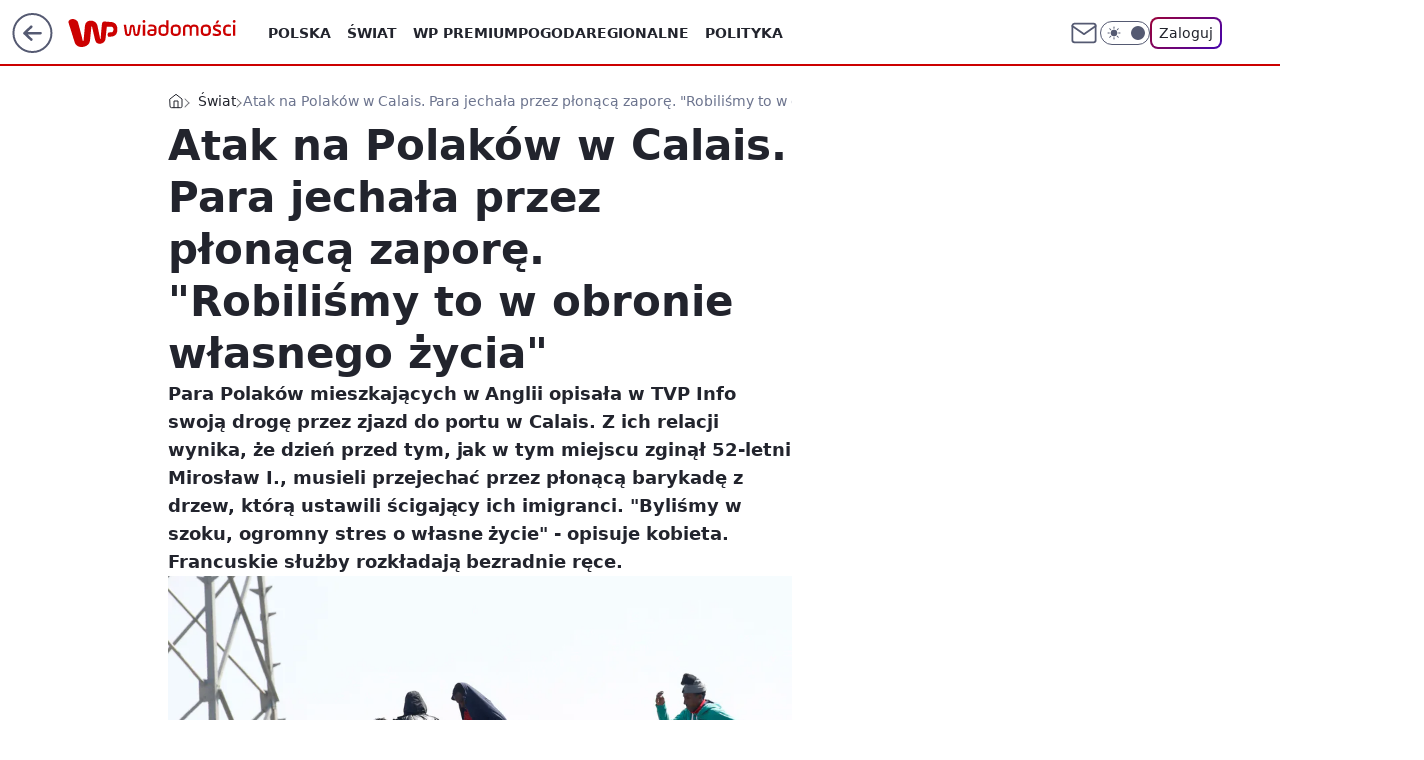

--- FILE ---
content_type: application/javascript
request_url: https://rek.www.wp.pl/gaf.js?rv=2&sn=wiadomosci&pvid=62648e10100277c85891&rekids=234730&tVersion=B&phtml=wiadomosci.wp.pl%2Fatak-na-polakow-w-calais-para-jechala-przez-plonaca-zapore-robilismy-to-w-obronie-wlasnego-zycia-6136974923687553a&abtest=adtech%7CPRGM-1047%7CA%3Badtech%7CPU-335%7CB%3Badtech%7CPRG-3468%7CB%3Badtech%7CPRGM-1036%7CD%3Badtech%7CFP-76%7CA%3Badtech%7CPRGM-1356%7CA%3Badtech%7CPRGM-1610%7CB%3Badtech%7CPRGM-1419%7CB%3Badtech%7CPRGM-1589%7CA%3Badtech%7CPRGM-1576%7CA%3Badtech%7CPRGM-1443%7CA%3Badtech%7CPRGM-1587%7CD%3Badtech%7CPRGM-1615%7CA%3Badtech%7CPRGM-1215%7CC%3Bapplication%7CDRP-1724%7CA&PWA_adbd=0&darkmode=0&highLayout=0&layout=wide&navType=navigate&cdl=0&ctype=article&ciab=IAB12-1%2CIAB12-2%2CIAB11-2%2CIAB12%2CIAB-v3-677%2CIAB20-9&cid=6136974923687553&csystem=ncr&cdate=2017-06-24&ccategory=swiat&REKtagi=imigranci%3Batak%3Bcalais&vw=1280&vh=720&p1=0&spin=vppk6p43&bcv=2
body_size: 4957
content:
vppk6p43({"spin":"vppk6p43","bunch":234730,"context":{"dsa":false,"minor":false,"bidRequestId":"a4283763-076e-4e4c-9121-4e78543f4352","maConfig":{"timestamp":"2026-01-22T08:31:40.447Z"},"dfpConfig":{"timestamp":"2026-01-22T09:12:27.502Z"},"sda":[],"targeting":{"client":{},"server":{},"query":{"PWA_adbd":"0","REKtagi":"imigranci;atak;calais","abtest":"adtech|PRGM-1047|A;adtech|PU-335|B;adtech|PRG-3468|B;adtech|PRGM-1036|D;adtech|FP-76|A;adtech|PRGM-1356|A;adtech|PRGM-1610|B;adtech|PRGM-1419|B;adtech|PRGM-1589|A;adtech|PRGM-1576|A;adtech|PRGM-1443|A;adtech|PRGM-1587|D;adtech|PRGM-1615|A;adtech|PRGM-1215|C;application|DRP-1724|A","bcv":"2","ccategory":"swiat","cdate":"2017-06-24","cdl":"0","ciab":"IAB12-1,IAB12-2,IAB11-2,IAB12,IAB-v3-677,IAB20-9","cid":"6136974923687553","csystem":"ncr","ctype":"article","darkmode":"0","highLayout":"0","layout":"wide","navType":"navigate","p1":"0","phtml":"wiadomosci.wp.pl/atak-na-polakow-w-calais-para-jechala-przez-plonaca-zapore-robilismy-to-w-obronie-wlasnego-zycia-6136974923687553a","pvid":"62648e10100277c85891","rekids":"234730","rv":"2","sn":"wiadomosci","spin":"vppk6p43","tVersion":"B","vh":"720","vw":"1280"}},"directOnly":0,"geo":{"country":"840","region":"","city":""},"statid":"","mlId":"","rshsd":"22","isRobot":false,"curr":{"EUR":4.2271,"USD":3.6118,"CHF":4.5553,"GBP":4.8434},"rv":"2","status":{"advf":2,"ma":2,"ma_ads-bidder":2,"ma_cpv-bidder":2,"ma_high-cpm-bidder":2}},"slots":{"10":{"delivered":"","campaign":null,"dfpConfig":null},"11":{"delivered":"1","campaign":null,"dfpConfig":{"placement":"/89844762/Desktop_Wiadomosci.wp.pl_x11_art","roshash":"EILO","ceil":100,"sizes":[[336,280],[640,280],[300,250]],"namedSizes":["fluid"],"div":"div-gpt-ad-x11-art","targeting":{"DFPHASH":"AEHK","emptygaf":"0"},"gfp":"EILO"}},"12":{"delivered":"1","campaign":null,"dfpConfig":{"placement":"/89844762/Desktop_Wiadomosci.wp.pl_x12_art","roshash":"EILO","ceil":100,"sizes":[[336,280],[640,280],[300,250]],"namedSizes":["fluid"],"div":"div-gpt-ad-x12-art","targeting":{"DFPHASH":"AEHK","emptygaf":"0"},"gfp":"EILO"}},"13":{"delivered":"1","campaign":null,"dfpConfig":{"placement":"/89844762/Desktop_Wiadomosci.wp.pl_x13_art","roshash":"EILO","ceil":100,"sizes":[[336,280],[640,280],[300,250]],"namedSizes":["fluid"],"div":"div-gpt-ad-x13-art","targeting":{"DFPHASH":"AEHK","emptygaf":"0"},"gfp":"EILO"}},"14":{"delivered":"1","campaign":null,"dfpConfig":{"placement":"/89844762/Desktop_Wiadomosci.wp.pl_x14_art","roshash":"EILO","ceil":100,"sizes":[[336,280],[640,280],[300,250]],"namedSizes":["fluid"],"div":"div-gpt-ad-x14-art","targeting":{"DFPHASH":"AEHK","emptygaf":"0"},"gfp":"EILO"}},"15":{"delivered":"1","campaign":null,"dfpConfig":{"placement":"/89844762/Desktop_Wiadomosci.wp.pl_x15_art","roshash":"EILO","ceil":100,"sizes":[[728,90],[970,300],[950,90],[980,120],[980,90],[970,150],[970,90],[970,250],[930,180],[950,200],[750,100],[970,66],[750,200],[960,90],[970,100],[750,300],[970,200],[950,300]],"namedSizes":["fluid"],"div":"div-gpt-ad-x15-art","targeting":{"DFPHASH":"AEHK","emptygaf":"0"},"gfp":"EILO"}},"16":{"delivered":"1","campaign":null,"dfpConfig":{"placement":"/89844762/Desktop_Wiadomosci.wp.pl_x16","roshash":"EILO","ceil":100,"sizes":[[728,90],[970,300],[950,90],[980,120],[980,90],[970,150],[970,90],[970,250],[930,180],[950,200],[750,100],[970,66],[750,200],[960,90],[970,100],[750,300],[970,200],[950,300]],"namedSizes":["fluid"],"div":"div-gpt-ad-x16","targeting":{"DFPHASH":"AEHK","emptygaf":"0"},"gfp":"EILO"}},"17":{"delivered":"1","campaign":null,"dfpConfig":{"placement":"/89844762/Desktop_Wiadomosci.wp.pl_x17","roshash":"EILO","ceil":100,"sizes":[[728,90],[970,300],[950,90],[980,120],[980,90],[970,150],[970,90],[970,250],[930,180],[950,200],[750,100],[970,66],[750,200],[960,90],[970,100],[750,300],[970,200],[950,300]],"namedSizes":["fluid"],"div":"div-gpt-ad-x17","targeting":{"DFPHASH":"AEHK","emptygaf":"0"},"gfp":"EILO"}},"18":{"delivered":"1","campaign":null,"dfpConfig":{"placement":"/89844762/Desktop_Wiadomosci.wp.pl_x18","roshash":"EILO","ceil":100,"sizes":[[728,90],[970,300],[950,90],[980,120],[980,90],[970,150],[970,90],[970,250],[930,180],[950,200],[750,100],[970,66],[750,200],[960,90],[970,100],[750,300],[970,200],[950,300]],"namedSizes":["fluid"],"div":"div-gpt-ad-x18","targeting":{"DFPHASH":"AEHK","emptygaf":"0"},"gfp":"EILO"}},"19":{"delivered":"1","campaign":null,"dfpConfig":{"placement":"/89844762/Desktop_Wiadomosci.wp.pl_x19","roshash":"EILO","ceil":100,"sizes":[[728,90],[970,300],[950,90],[980,120],[980,90],[970,150],[970,90],[970,250],[930,180],[950,200],[750,100],[970,66],[750,200],[960,90],[970,100],[750,300],[970,200],[950,300]],"namedSizes":["fluid"],"div":"div-gpt-ad-x19","targeting":{"DFPHASH":"AEHK","emptygaf":"0"},"gfp":"EILO"}},"2":{"delivered":"1","campaign":{"id":"187181","capping":"PWAck=27120439\u0026PWAclt=2400\u0026tpl=1","adm":{"bunch":"234730","creations":[{"cbConfig":{"blur":false,"bottomBar":false,"fullPage":false,"message":"Przekierowanie za {{time}} sekund{{y}}","timeout":15000},"height":600,"pixels":["//ad.doubleclick.net/ddm/trackimp/N2237290.276442WIRTUALNAPOLSKA/B34325639.436520737;dc_trk_aid=629576474;dc_trk_cid=242815486;ord=1769118794;dc_lat=;dc_rdid=;tag_for_child_directed_treatment=;tfua=;gdpr=${GDPR};gdpr_consent=${GDPR_CONSENT_755};ltd=${LIMITED_ADS};dc_tdv=1?"],"showLabel":false,"src":"https://mamc.wpcdn.pl/187181/1766152229080/1200x600/1200x600/index.html","trackers":{"click":[""],"cview":["//ma.wp.pl/ma.gif?clid=2756484462c54389dac6407e48e5709b\u0026SN=wiadomosci\u0026pvid=62648e10100277c85891\u0026action=cvimp\u0026pg=wiadomosci.wp.pl\u0026par=inver%3D2%26cur%3DPLN%26is_robot%3D0%26sn%3Dwiadomosci%26targetDomain%3Dshell.pl%26tpID%3D1396237%26is_adblock%3D0%26pvid%3D62648e10100277c85891%26isDev%3Dfalse%26utility%3DauceXLChF-EuLXp8qqoKGrAj7t60TXjuohQajALMqOwDCmgFv81pM6c6if0lfa7G%26medium%3Ddisplay%26billing%3Dcpv%26order%3D264857%26iabSiteCategories%3D%26ttl%3D1769205194%26hBidPrice%3DEHKPTWZ%26userID%3D__UNKNOWN_TELL_US__%26ip%3DR5OrT2QKTwdvDdK9xQ33n_6aMUq_BcMp8iYnGaoV7ss%26test%3D0%26seatID%3D2756484462c54389dac6407e48e5709b%26editedTimestamp%3D1766403780%26iabPageCategories%3D%26bidTimestamp%3D1769118794%26hBudgetRate%3DEHKPTWZ%26platform%3D8%26rekid%3D234730%26slotSizeWxH%3D1200x600%26creationID%3D1460301%26client_id%3D41129%26org_id%3D25%26bidderID%3D11%26contentID%3D6136974923687553%26ssp%3Dwp.pl%26bidReqID%3Da4283763-076e-4e4c-9121-4e78543f4352%26device%3DPERSONAL_COMPUTER%26slotID%3D002%26source%3DTG%26geo%3D840%253B%253B%26conversionValue%3D0%26domain%3Dwiadomosci.wp.pl%26workfID%3D187181%26partnerID%3D%26publisherID%3D308%26seatFee%3DaMG4-jLXvfaRgcH4_1aC1N-WIarQaBDbHHUyafswB4g%26emission%3D3041538%26pricingModel%3Do6nxu2PUnJptA4DT7eX6eIslroqlYNbtn0UXTp_Cw8g"],"impression":["//ma.wp.pl/ma.gif?clid=2756484462c54389dac6407e48e5709b\u0026SN=wiadomosci\u0026pvid=62648e10100277c85891\u0026action=delivery\u0026pg=wiadomosci.wp.pl\u0026par=hBudgetRate%3DEHKPTWZ%26platform%3D8%26rekid%3D234730%26slotSizeWxH%3D1200x600%26creationID%3D1460301%26client_id%3D41129%26org_id%3D25%26bidderID%3D11%26contentID%3D6136974923687553%26ssp%3Dwp.pl%26bidReqID%3Da4283763-076e-4e4c-9121-4e78543f4352%26device%3DPERSONAL_COMPUTER%26slotID%3D002%26source%3DTG%26geo%3D840%253B%253B%26conversionValue%3D0%26domain%3Dwiadomosci.wp.pl%26workfID%3D187181%26partnerID%3D%26publisherID%3D308%26seatFee%3DaMG4-jLXvfaRgcH4_1aC1N-WIarQaBDbHHUyafswB4g%26emission%3D3041538%26pricingModel%3Do6nxu2PUnJptA4DT7eX6eIslroqlYNbtn0UXTp_Cw8g%26inver%3D2%26cur%3DPLN%26is_robot%3D0%26sn%3Dwiadomosci%26targetDomain%3Dshell.pl%26tpID%3D1396237%26is_adblock%3D0%26pvid%3D62648e10100277c85891%26isDev%3Dfalse%26utility%3DauceXLChF-EuLXp8qqoKGrAj7t60TXjuohQajALMqOwDCmgFv81pM6c6if0lfa7G%26medium%3Ddisplay%26billing%3Dcpv%26order%3D264857%26iabSiteCategories%3D%26ttl%3D1769205194%26hBidPrice%3DEHKPTWZ%26userID%3D__UNKNOWN_TELL_US__%26ip%3DR5OrT2QKTwdvDdK9xQ33n_6aMUq_BcMp8iYnGaoV7ss%26test%3D0%26seatID%3D2756484462c54389dac6407e48e5709b%26editedTimestamp%3D1766403780%26iabPageCategories%3D%26bidTimestamp%3D1769118794"],"view":["//ma.wp.pl/ma.gif?clid=2756484462c54389dac6407e48e5709b\u0026SN=wiadomosci\u0026pvid=62648e10100277c85891\u0026action=view\u0026pg=wiadomosci.wp.pl\u0026par=partnerID%3D%26publisherID%3D308%26seatFee%3DaMG4-jLXvfaRgcH4_1aC1N-WIarQaBDbHHUyafswB4g%26emission%3D3041538%26pricingModel%3Do6nxu2PUnJptA4DT7eX6eIslroqlYNbtn0UXTp_Cw8g%26inver%3D2%26cur%3DPLN%26is_robot%3D0%26sn%3Dwiadomosci%26targetDomain%3Dshell.pl%26tpID%3D1396237%26is_adblock%3D0%26pvid%3D62648e10100277c85891%26isDev%3Dfalse%26utility%3DauceXLChF-EuLXp8qqoKGrAj7t60TXjuohQajALMqOwDCmgFv81pM6c6if0lfa7G%26medium%3Ddisplay%26billing%3Dcpv%26order%3D264857%26iabSiteCategories%3D%26ttl%3D1769205194%26hBidPrice%3DEHKPTWZ%26userID%3D__UNKNOWN_TELL_US__%26ip%3DR5OrT2QKTwdvDdK9xQ33n_6aMUq_BcMp8iYnGaoV7ss%26test%3D0%26seatID%3D2756484462c54389dac6407e48e5709b%26editedTimestamp%3D1766403780%26iabPageCategories%3D%26bidTimestamp%3D1769118794%26hBudgetRate%3DEHKPTWZ%26platform%3D8%26rekid%3D234730%26slotSizeWxH%3D1200x600%26creationID%3D1460301%26client_id%3D41129%26org_id%3D25%26bidderID%3D11%26contentID%3D6136974923687553%26ssp%3Dwp.pl%26bidReqID%3Da4283763-076e-4e4c-9121-4e78543f4352%26device%3DPERSONAL_COMPUTER%26slotID%3D002%26source%3DTG%26geo%3D840%253B%253B%26conversionValue%3D0%26domain%3Dwiadomosci.wp.pl%26workfID%3D187181"]},"transparentPlaceholder":false,"type":"iframe","url":"https://ad.doubleclick.net/ddm/trackclk/N2237290.276442WIRTUALNAPOLSKA/B34325639.436520737;dc_trk_aid=629576474;dc_trk_cid=242815486;dc_lat=;dc_rdid=;tag_for_child_directed_treatment=;tfua=;gdpr=${GDPR};gdpr_consent=${GDPR_CONSENT_755};ltd=${LIMITED_ADS};dc_tdv=1","width":1200}],"redir":"https://ma.wp.pl/redirma?SN=wiadomosci\u0026pvid=62648e10100277c85891\u0026par=sn%3Dwiadomosci%26utility%3DauceXLChF-EuLXp8qqoKGrAj7t60TXjuohQajALMqOwDCmgFv81pM6c6if0lfa7G%26order%3D264857%26iabSiteCategories%3D%26bidderID%3D11%26contentID%3D6136974923687553%26geo%3D840%253B%253B%26conversionValue%3D0%26workfID%3D187181%26inver%3D2%26bidTimestamp%3D1769118794%26device%3DPERSONAL_COMPUTER%26slotID%3D002%26pricingModel%3Do6nxu2PUnJptA4DT7eX6eIslroqlYNbtn0UXTp_Cw8g%26rekid%3D234730%26slotSizeWxH%3D1200x600%26domain%3Dwiadomosci.wp.pl%26publisherID%3D308%26emission%3D3041538%26targetDomain%3Dshell.pl%26ip%3DR5OrT2QKTwdvDdK9xQ33n_6aMUq_BcMp8iYnGaoV7ss%26client_id%3D41129%26source%3DTG%26billing%3Dcpv%26hBidPrice%3DEHKPTWZ%26userID%3D__UNKNOWN_TELL_US__%26creationID%3D1460301%26bidReqID%3Da4283763-076e-4e4c-9121-4e78543f4352%26cur%3DPLN%26tpID%3D1396237%26iabPageCategories%3D%26hBudgetRate%3DEHKPTWZ%26is_robot%3D0%26is_adblock%3D0%26isDev%3Dfalse%26seatID%3D2756484462c54389dac6407e48e5709b%26editedTimestamp%3D1766403780%26platform%3D8%26org_id%3D25%26ssp%3Dwp.pl%26seatFee%3DaMG4-jLXvfaRgcH4_1aC1N-WIarQaBDbHHUyafswB4g%26pvid%3D62648e10100277c85891%26medium%3Ddisplay%26ttl%3D1769205194%26test%3D0%26partnerID%3D\u0026url=","slot":"2"},"creative":{"Id":"1460301","provider":"ma_cpv-bidder","roshash":"GKNQ","height":600,"width":1200,"touchpointId":"1396237","source":{"bidder":"cpv-bidder"}},"sellingModel":{"model":"CPM_INT"}},"dfpConfig":{"placement":"/89844762/Desktop_Wiadomosci.wp.pl_x02","roshash":"GKNQ","ceil":100,"sizes":[[970,300],[970,600],[750,300],[950,300],[980,600],[1920,870],[1200,600],[750,400],[960,640]],"namedSizes":["fluid"],"div":"div-gpt-ad-x02","targeting":{"DFPHASH":"CGJM","emptygaf":"0"},"gfp":"FNQT"}},"24":{"delivered":"","campaign":null,"dfpConfig":null},"25":{"delivered":"1","campaign":null,"dfpConfig":{"placement":"/89844762/Desktop_Wiadomosci.wp.pl_x25_art","roshash":"EILO","ceil":100,"sizes":[[336,280],[640,280],[300,250]],"namedSizes":["fluid"],"div":"div-gpt-ad-x25-art","targeting":{"DFPHASH":"AEHK","emptygaf":"0"},"gfp":"EILO"}},"27":{"delivered":"1","campaign":null,"dfpConfig":{"placement":"/89844762/Desktop_Wiadomosci.wp.pl_x27_art","roshash":"EILO","ceil":100,"sizes":[[160,600]],"namedSizes":["fluid"],"div":"div-gpt-ad-x27-art","targeting":{"DFPHASH":"AEHK","emptygaf":"0"},"gfp":"EILO"}},"28":{"delivered":"","campaign":null,"dfpConfig":null},"29":{"delivered":"","campaign":null,"dfpConfig":null},"3":{"delivered":"1","campaign":null,"dfpConfig":{"placement":"/89844762/Desktop_Wiadomosci.wp.pl_x03_art","roshash":"EILO","ceil":100,"sizes":[[728,90],[970,300],[950,90],[980,120],[980,90],[970,150],[970,90],[970,250],[930,180],[950,200],[750,100],[970,66],[750,200],[960,90],[970,100],[750,300],[970,200],[950,300]],"namedSizes":["fluid"],"div":"div-gpt-ad-x03-art","targeting":{"DFPHASH":"AEHK","emptygaf":"0"},"gfp":"EILO"}},"32":{"delivered":"1","campaign":null,"dfpConfig":{"placement":"/89844762/Desktop_Wiadomosci.wp.pl_x32_art","roshash":"EILO","ceil":100,"sizes":[[336,280],[640,280],[300,250]],"namedSizes":["fluid"],"div":"div-gpt-ad-x32-art","targeting":{"DFPHASH":"AEHK","emptygaf":"0"},"gfp":"EILO"}},"33":{"delivered":"1","campaign":null,"dfpConfig":{"placement":"/89844762/Desktop_Wiadomosci.wp.pl_x33_art","roshash":"EILO","ceil":100,"sizes":[[336,280],[640,280],[300,250]],"namedSizes":["fluid"],"div":"div-gpt-ad-x33-art","targeting":{"DFPHASH":"AEHK","emptygaf":"0"},"gfp":"EILO"}},"34":{"delivered":"1","campaign":null,"dfpConfig":{"placement":"/89844762/Desktop_Wiadomosci.wp.pl_x34_art","roshash":"EILO","ceil":100,"sizes":[[300,250]],"namedSizes":["fluid"],"div":"div-gpt-ad-x34-art","targeting":{"DFPHASH":"AEHK","emptygaf":"0"},"gfp":"EILO"}},"35":{"delivered":"1","campaign":null,"dfpConfig":{"placement":"/89844762/Desktop_Wiadomosci.wp.pl_x35_art","roshash":"EILO","ceil":100,"sizes":[[300,600],[300,250]],"namedSizes":["fluid"],"div":"div-gpt-ad-x35-art","targeting":{"DFPHASH":"AEHK","emptygaf":"0"},"gfp":"EILO"}},"36":{"delivered":"1","campaign":null,"dfpConfig":{"placement":"/89844762/Desktop_Wiadomosci.wp.pl_x36_art","roshash":"EILO","ceil":100,"sizes":[[300,600],[300,250]],"namedSizes":["fluid"],"div":"div-gpt-ad-x36-art","targeting":{"DFPHASH":"AEHK","emptygaf":"0"},"gfp":"EILO"}},"37":{"delivered":"1","campaign":null,"dfpConfig":{"placement":"/89844762/Desktop_Wiadomosci.wp.pl_x37_art","roshash":"EILO","ceil":100,"sizes":[[300,600],[300,250]],"namedSizes":["fluid"],"div":"div-gpt-ad-x37-art","targeting":{"DFPHASH":"AEHK","emptygaf":"0"},"gfp":"EILO"}},"40":{"delivered":"1","campaign":null,"dfpConfig":{"placement":"/89844762/Desktop_Wiadomosci.wp.pl_x40","roshash":"EJMP","ceil":100,"sizes":[[300,250]],"namedSizes":["fluid"],"div":"div-gpt-ad-x40","targeting":{"DFPHASH":"AFIL","emptygaf":"0"},"gfp":"EJMP"}},"5":{"delivered":"1","campaign":null,"dfpConfig":{"placement":"/89844762/Desktop_Wiadomosci.wp.pl_x05_art","roshash":"EILO","ceil":100,"sizes":[[336,280],[640,280],[300,250]],"namedSizes":["fluid"],"div":"div-gpt-ad-x05-art","targeting":{"DFPHASH":"AEHK","emptygaf":"0"},"gfp":"EILO"}},"50":{"delivered":"1","campaign":null,"dfpConfig":{"placement":"/89844762/Desktop_Wiadomosci.wp.pl_x50_art","roshash":"EILO","ceil":100,"sizes":[[728,90],[970,300],[950,90],[980,120],[980,90],[970,150],[970,90],[970,250],[930,180],[950,200],[750,100],[970,66],[750,200],[960,90],[970,100],[750,300],[970,200],[950,300]],"namedSizes":["fluid"],"div":"div-gpt-ad-x50-art","targeting":{"DFPHASH":"AEHK","emptygaf":"0"},"gfp":"EILO"}},"52":{"delivered":"1","campaign":null,"dfpConfig":{"placement":"/89844762/Desktop_Wiadomosci.wp.pl_x52_art","roshash":"EILO","ceil":100,"sizes":[[300,250]],"namedSizes":["fluid"],"div":"div-gpt-ad-x52-art","targeting":{"DFPHASH":"AEHK","emptygaf":"0"},"gfp":"EILO"}},"529":{"delivered":"1","campaign":null,"dfpConfig":{"placement":"/89844762/Desktop_Wiadomosci.wp.pl_x529","roshash":"EILO","ceil":100,"sizes":[[300,250]],"namedSizes":["fluid"],"div":"div-gpt-ad-x529","targeting":{"DFPHASH":"AEHK","emptygaf":"0"},"gfp":"EILO"}},"53":{"delivered":"1","campaign":null,"dfpConfig":{"placement":"/89844762/Desktop_Wiadomosci.wp.pl_x53_art","roshash":"EILO","ceil":100,"sizes":[[728,90],[970,300],[950,90],[980,120],[980,90],[970,150],[970,600],[970,90],[970,250],[930,180],[950,200],[750,100],[970,66],[750,200],[960,90],[970,100],[750,300],[970,200],[940,600]],"namedSizes":["fluid"],"div":"div-gpt-ad-x53-art","targeting":{"DFPHASH":"AEHK","emptygaf":"0"},"gfp":"EILO"}},"531":{"delivered":"1","campaign":null,"dfpConfig":{"placement":"/89844762/Desktop_Wiadomosci.wp.pl_x531","roshash":"EILO","ceil":100,"sizes":[[300,250]],"namedSizes":["fluid"],"div":"div-gpt-ad-x531","targeting":{"DFPHASH":"AEHK","emptygaf":"0"},"gfp":"EILO"}},"541":{"delivered":"1","campaign":null,"dfpConfig":{"placement":"/89844762/Desktop_Wiadomosci.wp.pl_x541_art","roshash":"EILO","ceil":100,"sizes":[[300,600],[300,250]],"namedSizes":["fluid"],"div":"div-gpt-ad-x541-art","targeting":{"DFPHASH":"AEHK","emptygaf":"0"},"gfp":"EILO"}},"59":{"delivered":"1","campaign":null,"dfpConfig":{"placement":"/89844762/Desktop_Wiadomosci.wp.pl_x59_art","roshash":"EILO","ceil":100,"sizes":[[300,600],[300,250]],"namedSizes":["fluid"],"div":"div-gpt-ad-x59-art","targeting":{"DFPHASH":"AEHK","emptygaf":"0"},"gfp":"EILO"}},"6":{"delivered":"","campaign":null,"dfpConfig":null},"61":{"delivered":"1","campaign":null,"dfpConfig":{"placement":"/89844762/Desktop_Wiadomosci.wp.pl_x61_art","roshash":"EILO","ceil":100,"sizes":[[300,250]],"namedSizes":["fluid"],"div":"div-gpt-ad-x61-art","targeting":{"DFPHASH":"AEHK","emptygaf":"0"},"gfp":"EILO"}},"62":{"delivered":"","campaign":null,"dfpConfig":null},"67":{"delivered":"1","campaign":null,"dfpConfig":{"placement":"/89844762/Desktop_Wiadomosci.wp.pl_x67_art","roshash":"EILO","ceil":100,"sizes":[[300,50]],"namedSizes":["fluid"],"div":"div-gpt-ad-x67-art","targeting":{"DFPHASH":"AEHK","emptygaf":"0"},"gfp":"EILO"}},"7":{"delivered":"","campaign":null,"dfpConfig":null},"70":{"delivered":"1","campaign":null,"dfpConfig":{"placement":"/89844762/Desktop_Wiadomosci.wp.pl_x70_art","roshash":"EILO","ceil":100,"sizes":[[728,90],[970,300],[950,90],[980,120],[980,90],[970,150],[970,90],[970,250],[930,180],[950,200],[750,100],[970,66],[750,200],[960,90],[970,100],[750,300],[970,200],[950,300]],"namedSizes":["fluid"],"div":"div-gpt-ad-x70-art","targeting":{"DFPHASH":"AEHK","emptygaf":"0"},"gfp":"EILO"}},"716":{"delivered":"","campaign":null,"dfpConfig":null},"717":{"delivered":"","campaign":null,"dfpConfig":null},"72":{"delivered":"1","campaign":null,"dfpConfig":{"placement":"/89844762/Desktop_Wiadomosci.wp.pl_x72_art","roshash":"EILO","ceil":100,"sizes":[[300,250]],"namedSizes":["fluid"],"div":"div-gpt-ad-x72-art","targeting":{"DFPHASH":"AEHK","emptygaf":"0"},"gfp":"EILO"}},"79":{"delivered":"1","campaign":null,"dfpConfig":{"placement":"/89844762/Desktop_Wiadomosci.wp.pl_x79_art","roshash":"EILO","ceil":100,"sizes":[[300,600],[300,250]],"namedSizes":["fluid"],"div":"div-gpt-ad-x79-art","targeting":{"DFPHASH":"AEHK","emptygaf":"0"},"gfp":"EILO"}},"8":{"delivered":"","campaign":null,"dfpConfig":null},"80":{"delivered":"1","campaign":null,"dfpConfig":{"placement":"/89844762/Desktop_Wiadomosci.wp.pl_x80_art","roshash":"EILO","ceil":100,"sizes":[[1,1]],"namedSizes":["fluid"],"div":"div-gpt-ad-x80-art","isNative":1,"targeting":{"DFPHASH":"AEHK","emptygaf":"0"},"gfp":"EILO"}},"800":{"delivered":"","campaign":null,"dfpConfig":null},"81":{"delivered":"1","campaign":null,"dfpConfig":{"placement":"/89844762/Desktop_Wiadomosci.wp.pl_x81_art","roshash":"EILO","ceil":100,"sizes":[[1,1]],"namedSizes":["fluid"],"div":"div-gpt-ad-x81-art","isNative":1,"targeting":{"DFPHASH":"AEHK","emptygaf":"0"},"gfp":"EILO"}},"810":{"delivered":"","campaign":null,"dfpConfig":null},"811":{"delivered":"","campaign":null,"dfpConfig":null},"812":{"delivered":"","campaign":null,"dfpConfig":null},"813":{"delivered":"","campaign":null,"dfpConfig":null},"814":{"delivered":"","campaign":null,"dfpConfig":null},"815":{"delivered":"","campaign":null,"dfpConfig":null},"816":{"delivered":"","campaign":null,"dfpConfig":null},"817":{"delivered":"","campaign":null,"dfpConfig":null},"82":{"delivered":"1","campaign":null,"dfpConfig":{"placement":"/89844762/Desktop_Wiadomosci.wp.pl_x82_art","roshash":"EHPS","ceil":100,"sizes":[[1,1]],"namedSizes":["fluid"],"div":"div-gpt-ad-x82-art","isNative":1,"targeting":{"DFPHASH":"ADLO","emptygaf":"0"},"gfp":"EHPS"}},"83":{"delivered":"1","campaign":null,"dfpConfig":{"placement":"/89844762/Desktop_Wiadomosci.wp.pl_x83_art","roshash":"EHPS","ceil":100,"sizes":[[1,1]],"namedSizes":["fluid"],"div":"div-gpt-ad-x83-art","isNative":1,"targeting":{"DFPHASH":"ADLO","emptygaf":"0"},"gfp":"EHPS"}},"840":{"delivered":"","campaign":null,"dfpConfig":null},"841":{"delivered":"","campaign":null,"dfpConfig":null},"842":{"delivered":"","campaign":null,"dfpConfig":null},"843":{"delivered":"","campaign":null,"dfpConfig":null},"89":{"delivered":"","campaign":null,"dfpConfig":null},"90":{"delivered":"1","campaign":null,"dfpConfig":{"placement":"/89844762/Desktop_Wiadomosci.wp.pl_x90_art","roshash":"EILO","ceil":100,"sizes":[[728,90],[970,300],[950,90],[980,120],[980,90],[970,150],[970,90],[970,250],[930,180],[950,200],[750,100],[970,66],[750,200],[960,90],[970,100],[750,300],[970,200],[950,300]],"namedSizes":["fluid"],"div":"div-gpt-ad-x90-art","targeting":{"DFPHASH":"AEHK","emptygaf":"0"},"gfp":"EILO"}},"92":{"delivered":"1","campaign":null,"dfpConfig":{"placement":"/89844762/Desktop_Wiadomosci.wp.pl_x92_art","roshash":"EILO","ceil":100,"sizes":[[300,250]],"namedSizes":["fluid"],"div":"div-gpt-ad-x92-art","targeting":{"DFPHASH":"AEHK","emptygaf":"0"},"gfp":"EILO"}},"93":{"delivered":"1","campaign":null,"dfpConfig":{"placement":"/89844762/Desktop_Wiadomosci.wp.pl_x93_art","roshash":"EILO","ceil":100,"sizes":[[300,600],[300,250]],"namedSizes":["fluid"],"div":"div-gpt-ad-x93-art","targeting":{"DFPHASH":"AEHK","emptygaf":"0"},"gfp":"EILO"}},"94":{"delivered":"1","campaign":null,"dfpConfig":{"placement":"/89844762/Desktop_Wiadomosci.wp.pl_x94_art","roshash":"EILO","ceil":100,"sizes":[[300,600],[300,250]],"namedSizes":["fluid"],"div":"div-gpt-ad-x94-art","targeting":{"DFPHASH":"AEHK","emptygaf":"0"},"gfp":"EILO"}},"95":{"delivered":"1","campaign":null,"dfpConfig":{"placement":"/89844762/Desktop_Wiadomosci.wp.pl_x95_art","roshash":"EILO","ceil":100,"sizes":[[300,600],[300,250]],"namedSizes":["fluid"],"div":"div-gpt-ad-x95-art","targeting":{"DFPHASH":"AEHK","emptygaf":"0"},"gfp":"EILO"}},"99":{"lazy":1,"delivered":"1","campaign":{"id":"188982","capping":"PWAck=27120769\u0026PWAclt=720","adm":{"bunch":"234730","creations":[{"mod":"surveyNative","modConfig":{"accentColorAsPrimary":false,"border":"1px solid grey","footnote":"Wyniki ankiet pomagają nam ulepszać nasze produkty i produkty naszych Zaufanych Partnerów. Administratorem danych jest Wirtualna Polska Media S.A. Szczegółowe informacje na temat przetwarzania danych osobowych opisane są w \u003ca target=\"_blank\" href=\"https://holding.wp.pl/poufnosc\"\u003epolityce prywatności\u003c/a\u003e.","insideSlot":true,"maxWidth":300,"pages":[{"accentColorAsPrimary":false,"questions":[{"answers":[{"answerID":"yes","isOpen":false,"text":"tak"},{"answerID":"no","isOpen":false,"text":"nie"},{"answerID":"dontKnow","isOpen":false,"text":"nie wiem"}],"answersHorizontal":false,"confirmation":false,"questionID":"didYouSeeMailAd","required":true,"text":"Czy widziałeś(-aś) ostatnio reklamę Poczty WP?","type":"radio"}],"topImage":"https://pocztanh.wpcdn.pl/pocztanh/login/7.30.0/svg/wp/poczta-logo.svg"}],"popup":{"blendVisible":false,"position":"br"},"summary":[{"key":"Title","value":"Dziękujemy za odpowiedź!"},{"key":"Paragraph","value":"Twoja opinia jest dla nas ważna."}]},"showLabel":true,"trackers":{"click":[""],"cview":["//ma.wp.pl/ma.gif?clid=0d75fec0bdabe60e0af571ed047f75a2\u0026SN=wiadomosci\u0026pvid=62648e10100277c85891\u0026action=cvimp\u0026pg=wiadomosci.wp.pl\u0026par=utility%3DKhYZUEd3y1XxZedu2TsPtk5EYwY-3mczykWuOGl-__--t9mmtO_mIcVf_kniZYRI%26creationID%3D1477210%26test%3D0%26order%3D202648%26pvid%3D62648e10100277c85891%26hBidPrice%3DEHKNQTW%26bidderID%3D11%26contentID%3D6136974923687553%26platform%3D8%26emission%3D3046324%26device%3DPERSONAL_COMPUTER%26slotID%3D099%26workfID%3D188982%26org_id%3D25%26is_adblock%3D0%26sn%3Dwiadomosci%26inver%3D2%26seatID%3D0d75fec0bdabe60e0af571ed047f75a2%26billing%3Dcpv%26source%3DTG%26ttl%3D1769205194%26geo%3D840%253B%253B%26hBudgetRate%3DEHKNQTW%26conversionValue%3D0%26userID%3D__UNKNOWN_TELL_US__%26ip%3DT_RNzPs-eg5Kcc_Qk4p4mKlMdNgxd2h4Zdnd14UIPp8%26domain%3Dwiadomosci.wp.pl%26slotSizeWxH%3D-1x-1%26cur%3DPLN%26seatFee%3DD3zYVG3m9nKjvtWUezyEx1Xz1nO14pFm5Gol58yZFo8%26tpID%3D1405936%26ssp%3Dwp.pl%26bidReqID%3Da4283763-076e-4e4c-9121-4e78543f4352%26publisherID%3D308%26client_id%3D38851%26editedTimestamp%3D1769007383%26pricingModel%3D0MT8g5poNa6vJFh-urzMGAr2X5DjdipgvajHLdVllFg%26iabPageCategories%3D%26is_robot%3D0%26rekid%3D234730%26targetDomain%3Dwp.pl%26iabSiteCategories%3D%26isDev%3Dfalse%26medium%3Ddisplay%26bidTimestamp%3D1769118794%26partnerID%3D"],"impression":["//ma.wp.pl/ma.gif?clid=0d75fec0bdabe60e0af571ed047f75a2\u0026SN=wiadomosci\u0026pvid=62648e10100277c85891\u0026action=delivery\u0026pg=wiadomosci.wp.pl\u0026par=emission%3D3046324%26device%3DPERSONAL_COMPUTER%26slotID%3D099%26workfID%3D188982%26org_id%3D25%26is_adblock%3D0%26sn%3Dwiadomosci%26inver%3D2%26seatID%3D0d75fec0bdabe60e0af571ed047f75a2%26billing%3Dcpv%26source%3DTG%26ttl%3D1769205194%26geo%3D840%253B%253B%26hBudgetRate%3DEHKNQTW%26conversionValue%3D0%26userID%3D__UNKNOWN_TELL_US__%26ip%3DT_RNzPs-eg5Kcc_Qk4p4mKlMdNgxd2h4Zdnd14UIPp8%26domain%3Dwiadomosci.wp.pl%26slotSizeWxH%3D-1x-1%26cur%3DPLN%26seatFee%3DD3zYVG3m9nKjvtWUezyEx1Xz1nO14pFm5Gol58yZFo8%26tpID%3D1405936%26ssp%3Dwp.pl%26bidReqID%3Da4283763-076e-4e4c-9121-4e78543f4352%26publisherID%3D308%26client_id%3D38851%26editedTimestamp%3D1769007383%26pricingModel%3D0MT8g5poNa6vJFh-urzMGAr2X5DjdipgvajHLdVllFg%26iabPageCategories%3D%26is_robot%3D0%26rekid%3D234730%26targetDomain%3Dwp.pl%26iabSiteCategories%3D%26isDev%3Dfalse%26medium%3Ddisplay%26bidTimestamp%3D1769118794%26partnerID%3D%26utility%3DKhYZUEd3y1XxZedu2TsPtk5EYwY-3mczykWuOGl-__--t9mmtO_mIcVf_kniZYRI%26creationID%3D1477210%26test%3D0%26order%3D202648%26pvid%3D62648e10100277c85891%26hBidPrice%3DEHKNQTW%26bidderID%3D11%26contentID%3D6136974923687553%26platform%3D8"],"view":["//ma.wp.pl/ma.gif?clid=0d75fec0bdabe60e0af571ed047f75a2\u0026SN=wiadomosci\u0026pvid=62648e10100277c85891\u0026action=view\u0026pg=wiadomosci.wp.pl\u0026par=billing%3Dcpv%26source%3DTG%26ttl%3D1769205194%26geo%3D840%253B%253B%26hBudgetRate%3DEHKNQTW%26conversionValue%3D0%26userID%3D__UNKNOWN_TELL_US__%26ip%3DT_RNzPs-eg5Kcc_Qk4p4mKlMdNgxd2h4Zdnd14UIPp8%26domain%3Dwiadomosci.wp.pl%26slotSizeWxH%3D-1x-1%26cur%3DPLN%26seatFee%3DD3zYVG3m9nKjvtWUezyEx1Xz1nO14pFm5Gol58yZFo8%26tpID%3D1405936%26ssp%3Dwp.pl%26bidReqID%3Da4283763-076e-4e4c-9121-4e78543f4352%26publisherID%3D308%26client_id%3D38851%26editedTimestamp%3D1769007383%26pricingModel%3D0MT8g5poNa6vJFh-urzMGAr2X5DjdipgvajHLdVllFg%26iabPageCategories%3D%26is_robot%3D0%26rekid%3D234730%26targetDomain%3Dwp.pl%26iabSiteCategories%3D%26isDev%3Dfalse%26medium%3Ddisplay%26bidTimestamp%3D1769118794%26partnerID%3D%26utility%3DKhYZUEd3y1XxZedu2TsPtk5EYwY-3mczykWuOGl-__--t9mmtO_mIcVf_kniZYRI%26creationID%3D1477210%26test%3D0%26order%3D202648%26pvid%3D62648e10100277c85891%26hBidPrice%3DEHKNQTW%26bidderID%3D11%26contentID%3D6136974923687553%26platform%3D8%26emission%3D3046324%26device%3DPERSONAL_COMPUTER%26slotID%3D099%26workfID%3D188982%26org_id%3D25%26is_adblock%3D0%26sn%3Dwiadomosci%26inver%3D2%26seatID%3D0d75fec0bdabe60e0af571ed047f75a2"]},"type":"mod"}],"redir":"https://ma.wp.pl/redirma?SN=wiadomosci\u0026pvid=62648e10100277c85891\u0026par=cur%3DPLN%26is_robot%3D0%26platform%3D8%26slotID%3D099%26ttl%3D1769205194%26conversionValue%3D0%26tpID%3D1405936%26pricingModel%3D0MT8g5poNa6vJFh-urzMGAr2X5DjdipgvajHLdVllFg%26iabPageCategories%3D%26isDev%3Dfalse%26utility%3DKhYZUEd3y1XxZedu2TsPtk5EYwY-3mczykWuOGl-__--t9mmtO_mIcVf_kniZYRI%26creationID%3D1477210%26geo%3D840%253B%253B%26rekid%3D234730%26order%3D202648%26bidderID%3D11%26contentID%3D6136974923687553%26emission%3D3046324%26billing%3Dcpv%26source%3DTG%26userID%3D__UNKNOWN_TELL_US__%26medium%3Ddisplay%26bidTimestamp%3D1769118794%26partnerID%3D%26pvid%3D62648e10100277c85891%26workfID%3D188982%26seatID%3D0d75fec0bdabe60e0af571ed047f75a2%26slotSizeWxH%3D-1x-1%26publisherID%3D308%26targetDomain%3Dwp.pl%26hBidPrice%3DEHKNQTW%26bidReqID%3Da4283763-076e-4e4c-9121-4e78543f4352%26editedTimestamp%3D1769007383%26hBudgetRate%3DEHKNQTW%26seatFee%3DD3zYVG3m9nKjvtWUezyEx1Xz1nO14pFm5Gol58yZFo8%26ssp%3Dwp.pl%26iabSiteCategories%3D%26device%3DPERSONAL_COMPUTER%26org_id%3D25%26inver%3D2%26ip%3DT_RNzPs-eg5Kcc_Qk4p4mKlMdNgxd2h4Zdnd14UIPp8%26domain%3Dwiadomosci.wp.pl%26client_id%3D38851%26test%3D0%26is_adblock%3D0%26sn%3Dwiadomosci\u0026url=","slot":"99"},"creative":{"Id":"1477210","provider":"ma_cpv-bidder","roshash":"EHKN","height":-1,"width":-1,"touchpointId":"1405936","source":{"bidder":"cpv-bidder"}},"sellingModel":{"model":"CPV_INT"}},"dfpConfig":{"placement":"/89844762/Desktop_Wiadomosci.wp.pl_x99_art","roshash":"EILO","ceil":100,"sizes":[[300,600],[300,250]],"namedSizes":["fluid"],"div":"div-gpt-ad-x99-art","targeting":{"DFPHASH":"AEHK","emptygaf":"0"},"gfp":"EILO"}}},"bdd":{}});